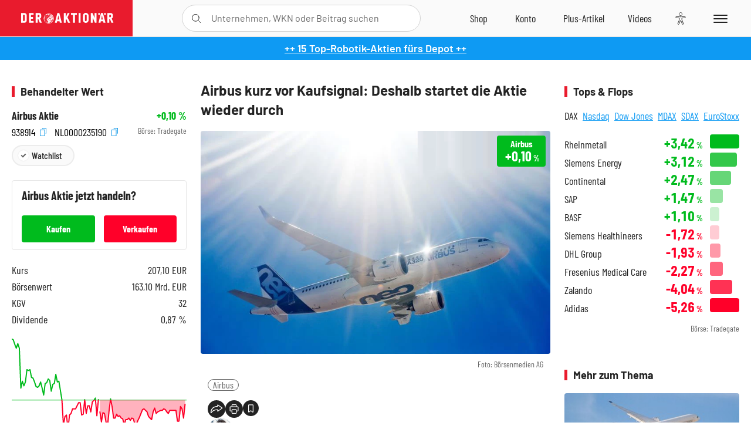

--- FILE ---
content_type: text/html; charset=utf-8
request_url: https://www.deraktionaer.de/artikel/aktien/airbus-kurz-vor-kaufsignal-deshalb-startet-die-aktie-wieder-durch-489410.html
body_size: 21609
content:
<!DOCTYPE html>
<html lang="de-de">
<head>
    <link rel="dns-prefetch" href="//cdn.boersenmedien.com">
    <link rel="dns-prefetch" href="//images.boersenmedien.com">
    <link rel="preconnect" href="//cdn.boersenmedien.com">
    <link rel="preconnect" href="//images.boersenmedien.com">
    
    <meta charset="utf-8">
    <meta name="viewport" content="width=device-width, initial-scale=1.0">
    <link rel="apple-touch-icon" sizes="180x180" href="/assets/images/icons/apple-touch-icon.png">
    <link rel="icon" type="image/png" sizes="32x32" href="/assets/images/icons/favicon-32x32.png">
    <link rel="icon" type="image/png" sizes="16x16" href="/assets/images/icons/favicon-16x16.png">
    <link rel="manifest" href="/manifest.json">
        <title>Airbus kurz vor Kaufsignal: Deshalb startet die Aktie wieder durch - DER AKTION&#xC4;R</title>
    <meta name="robots" content="index, follow, noodp, max-image-preview:large">
    <meta name="theme-color" content="#e91b2c">
    <meta name="msapplication-navbutton-color" content="#e91b2c">

    <meta name="description" content="Airbus kurz vor Kaufsignal: Deshalb startet die Aktie wieder durch">
    <meta name="keywords" content=",Airbus">
    <meta name="news_keywords" content=",Airbus">
    <meta name="date" content="2019-06-07T16:06:00Z">
        <meta name="author" content="Thorsten K&#xFC;fner">
    <meta name="publisher" content="DER AKTION&#xC4;R">
    <link rel="canonical" href="https://www.deraktionaer.de/artikel/aktien/airbus-kurz-vor-kaufsignal-deshalb-startet-die-aktie-wieder-durch-489410.html">
    <meta property="og:title" content="Airbus kurz vor Kaufsignal: Deshalb startet die Aktie wieder durch">
    <meta property="og:type" content="article">
        <meta property="og:image" content="https://images.boersenmedien.com/images/ab04110c-a930-44fa-a3f6-cbb143a1be1f.png?w=1280">
        <meta property="og:image:width" content="793">
        <meta property="og:image:height" content="505">
    <meta property="og:url" content="https://www.deraktionaer.de/artikel/aktien/airbus-kurz-vor-kaufsignal-deshalb-startet-die-aktie-wieder-durch-489410.html">
    <meta property="og:description" content="Airbus kurz vor Kaufsignal: Deshalb startet die Aktie wieder durch">
    <meta property="fb:app_id" content="567365026630618">
    <meta name="twitter:card" content="summary_large_image">
    <meta name="twitter:title" content="Airbus kurz vor Kaufsignal: Deshalb startet die Aktie wieder durch">
    <meta name="twitter:site" content="@aktionaer">
    <meta name="twitter:description" content="Airbus kurz vor Kaufsignal: Deshalb startet die Aktie wieder durch">
        <meta name="twitter:image" content="https://images.boersenmedien.com/images/ab04110c-a930-44fa-a3f6-cbb143a1be1f.png?w=1280">
    
    
        <link rel="stylesheet" href="/assets/css/main.min.css?v=20a5oobePaa3APZ5oOxXt9H2BO4p2DEHNO1sNY4KUOw">
    
    <link rel="preload" as="script" id="IOMmBundle" href="https://data-af9a061aaf.deraktionaer.de/iomm/latest/manager/base/es6/bundle.js" />
    <link rel="preload" as="script" href="https://data-af9a061aaf.deraktionaer.de/iomm/latest/bootstrap/loader.js" />
    <script type="application/ld&#x2B;json">
        {"@context":"https://schema.org","@graph":[{"@type":"WebSite","name":"DER AKTIONÄR","url":"https://www.deraktionaer.de/","potentialAction":{"@type":"SearchAction","target":"https://www.deraktionaer.de/suchen?q={search_term_string}","query-input":"required name=search_term_string"}},{"@type":"Organization","name":"Börsenmedien AG","@id":"https://www.boersenmedien.de/#publisher","url":"https://www.boersenmedien.de/","logo":{"@type":"ImageObject","url":"https://images.boersenmedien.com/images/bbc3d6ec-9cb0-4502-98d5-3adc60601cd6.png","width":1200,"height":242},"sameAs":["https://www.deraktionaer.de/","https://www.boerse-online.de/","https://www.eurams.de/"],"address":{"@type":"PostalAddress","streetAddress":"Am Eulenhof 14","addressLocality":"Kulmbach","postalCode":"95326","addressCountry":"DE"},"contactPoint":{"@type":"ContactPoint","url":"https://www.boersenmedien.de/Support/kontakt","telephone":"+49-9221-90510","contactType":"Kundenservice","availableLanguage":["Deutsch"],"areaServed":"DE"},"subOrganization":{"@type":"NewsMediaOrganization","@id":"https://www.deraktionaer.de/#publisher","name":"DER AKTIONÄR","foundingDate":"1996-01-01","url":"https://www.deraktionaer.de/","publishingPrinciples":"https://www.boersenmedien.de/agb.html","logo":{"@type":"ImageObject","url":"https://images.boersenmedien.com/images/b8000b75-24cd-4424-aeec-cf1c4544b5b6.jpg","width":1182,"height":1182},"mainEntityOfPage":{"@type":"WebPage","@id":"https://www.deraktionaer.de/"},"sameAs":["https://www.deraktionaer.de/","https://de.wikipedia.org/wiki/Der_Aktionär","https://www.facebook.com/aktionaer/","https://www.instagram.com/deraktionaer/","https://x.com/aktionaer","https://www.tiktok.com/@deraktionaer","https://apps.apple.com/de/app/der-aktionär/id448927412","https://play.google.com/store/apps/details?id=com.yopeso.deraktionar"]}}]}
    </script>
    <script src="/assets/js/ea_dynamic_loading_da.js"></script>
    <meta name="impact-site-verification" value="64808c59-4dea-4819-8bf2-c95625d83376">
</head>
<body class="">
    <script type='text/javascript' src="//data-af9a061aaf.deraktionaer.de/iomm/latest/bootstrap/loader.js"></script>
    <script data-n-head="ssr" type="text/javascript" data-body="true">
        var dataINFOnline = {
        "st": "daktion",
        "cp": "dak_rc_wf",
        "sv": "in",
        "co": "da2019",
        "sc": "yes"
        };
        IOMm('configure', { st: 'daktion', dn: 'data-af9a061aaf.deraktionaer.de', mh: 5 }); // Configure IOMm
        IOMm('pageview', dataINFOnline); // Count pageview
        IOMm('3p', 'qds', 'in'); // Trigger qds module (for agof ddf participants only!)
    </script>

    <header id="page-header">
        <div id="static-header">
            <div class="container">
                <div id="header-logo-container">
                        <a id="header-logo" href="/"><img loading="lazy" alt="DER AKTION&#xC4;R" src="https://images.boersenmedien.com/images/eef3cc9c-8c0d-43c9-a849-c732c8855a53.svg"></a>
                </div>
                <nav id="header-actions-container" aria-labelledby="header-epaper-notification">

                        <a title="Zu DER AKTIONÄR+" aria-label="Zu DER AKTIONÄR+ " href="/artikel/deraktionaerplus" id="header-aktionaerplus" class="header-action-item subpage"><span></span></a>
                    <a title="Videos" aria-label="Videos" class="header-action-item" id="header-videos" href="/videos"><span></span></a>
                    <div class="toaccount"><a title="Zum Account" aria-label="Zum Account" class="sign-in-button header-action-item" href="/account"><span></span></a></div>
                    <a title="Zum Shop" aria-label="Zum Shop" target="_blank" rel="noopener" href="https://www.boersenmedien.de/shop?btm_campaign=DA-0526-13575&btm_source=Online&btm_medium=Navigation&btm_content=deraktionaer.de&btm_term=Shop&btm_detail=shop " id="header-shop" class="header-action-item"><span></span></a>
                        <a title="E-Paper" aria-label="E-Paper" id="header-epaper" class="header-action-item" href="https://www.boersenmedien.de/produkt/deraktionaer/der-aktionaer-0526-4503.html?btm_campaign=DA-0526-13575&btm_source=Online&btm_medium=Navigation&btm_content=deraktionaer.de&btm_term=Shop&btm_detail=epaper" target="_blank" rel="noopener"><span></span></a>
                        <a title="Home" aria-label="Home" id="header-home" class="header-action-item" href="/"><span></span></a>
                    
    <button aria-label="Teilen-Menu &#xF6;ffnen" id="header-share-article" class="header-action-item">
        <span></span>
    </button>

                    
                        
<div id="search-group" class="header-action-item">
    <div id="search-button-container"><input id="search-input-placeholder" name="search-input-placeholder" role="presentation" type="text"><label aria-hidden="true" for="search-input-placeholder"></label><button class="search-button header-action-button open-search" id="header-search-button" aria-controls="search-overlay" aria-label="Suche öffnen"><span></span></button></div>
    <div id="search-overlay">
        <form method="get" id="search-input" action="/suchen">
            <input type="hidden" name="page" value="1" />
            <div class="input-wrapper">
                <input type="text" name="q" id="search-q" autocomplete="off" />
            </div>
            <button type="submit"><span class="icon-colo-primary"></span></button>
        </form>

        <div id="search-scroll-container">
            <a href="#" style="display:none;" class="search-more"><span>Alle Suchergebnisse f&#xFC;r <span class="search-value"></span> anzeigen</span></a>

            <div id="search-results-header" class="pure-g">
                <div id="search-result-symbols" class="pure-u-1-1 pure-u-sm-1-3">
                    <div class="search-title">Wertpapiere</div>
                    <div class="symbol-container"></div>
                    <div class="symbol-empty">Es gibt keine Wertpapiere.</div>
                </div>
                <div id="search-result-stories" class="pure-u-1-1 pure-u-sm-2-3">
                    <div class="search-title">Top-Artikel</div>
                    <div class="story-container"></div>
                    <div class="story-empty">Kein Treffer gefunden. Bitte versuchen Sie einen anderen Suchbegriff.</div>
                </div>
            </div>
        </div>
        <div id="search-close"><img loading="lazy" alt="Schlie&#xDF;en" src="/assets/images/svg/icon-remove.svg"></div>
    </div>
    <div id="search-overlay-background"></div>
</div>
                    
                    <div class="eyeAble_customToolOpenerClass fr-bullet-nav__link header-action-item" data-controller="bullet-layer" data-controller-options="{&quot;active-class&quot;: &quot;fr-bullet-nav__link--active&quot;}" data-tracking-header="EyeAble">
                        <div class="fr-bullet-nav__icon fr-bullet-nav__icon--eyeable eyeAbleContrastSkip"></div>
                    </div>
                    <button id="menu-button" class="hamburger hamburger--squeeze hamburger--main" type="button" aria-label="Menu" aria-controls="header-navigation">
                        <span class="hamburger-box">
                            <span class="hamburger-inner"></span>
                        </span>
                    </button>
                </nav>
            </div>
            
    <div id="share-article-nav" class="share-article-container">
        <button title="URL kopieren" class="share-url copy-button" onclick="return copy(window.location.href)"><img
                alt="CopyLink"
                src="https://images.boersenmedien.com/images/e9f70a2a-88af-4b41-b33a-e146c67328ce.svg" loading="lazy">
        </button>
        <a title="Facebook teilen" class="share-fb"
           href="https://www.facebook.com/sharer.php?u=https%3A%2F%2Fwww.deraktionaer.de%2Fartikel%2Faktien%2Fairbus-kurz-vor-kaufsignal-deshalb-startet-die-aktie-wieder-durch-489410.html&amp;t=Airbus&#x2B;kurz&#x2B;vor&#x2B;Kaufsignal%3A&#x2B;Deshalb&#x2B;startet&#x2B;die&#x2B;Aktie&#x2B;wieder&#x2B;durch"
           rel="noopener" target="da_social"><span></span></a>
        <a title="Tweet" class="share-twitter"
           href="https://twitter.com/intent/tweet?url=https%3A%2F%2Fwww.deraktionaer.de%2Fartikel%2Faktien%2Fairbus-kurz-vor-kaufsignal-deshalb-startet-die-aktie-wieder-durch-489410.html" rel="noopener"
           target="da_social"><span></span></a>
        <a title="Per E-Mail teilen" class="share-mail"
           href="mailto:?body=https://www.deraktionaer.dehttps://www.deraktionaer.de/artikel/aktien/airbus-kurz-vor-kaufsignal-deshalb-startet-die-aktie-wieder-durch-489410.html" rel="noopener"
           target="da_social"><span></span></a>
        <a title="Seite Drucken" class="share-print" href="javascript:self.print()"><span></span></a>
    </div>

        </div>
        <div id="header-navigation" class="pure-g">
            <div id="navigation-main" class="pure-u-1-1 pure-u-xl-2-3">
                <nav id="navigation" aria-label="Navigation">
                    <ul>
                        <li><a href="/">Home</a></li>
                            <li><a href="/magazin">Magazin</a></li>    
                        <li><a href="/marktueberblick.html">Marktüberblick</a></li>
                        <li>
                            <a href="/musterdepots.html">Depots</a>
                            <span class="open-sub"></span>
                            <div>
                                <ul>
                                    
                                        
        <li><a href="/real-musterdepot.html">Real-Depot</a></li>
        <li><a href="/aktionaer-musterdepot.html">AKTION&#xC4;R-Depot</a></li>
        <li><a href="/tsi-musterdepot.html">TSI-Musterdepot</a></li>

                                    
                                </ul>
                            </div>
                        </li>
                        <li class="navigation-strong"><a href="/artikel/deraktionaerplus">DER AKTIONÄR<strong>+</strong></a></li>
                        <li><a href="/invest">DER AKTIONÄR Indizes</a></li>
                        <li>
                            <span class="nav-no-link">Finanz-Check</span>
                            <span class="open-sub"></span>
                            <div>
                                <ul>
                                    <li><a href="/broker-vergleich">Broker-Vergleich</a></li>
                                    <li><a href="/krypto-broker-vergleich">Krypto-Broker-Vergleich</a></li>
                                    <li><a href="/krypto-boersen-vergleich">Krypto-Börsen-Vergleich</a></li>
                                    <li><a href="/kinderdepot-broker-vergleich">Kinderdepot-Vergleich</a></li>
                                    <li><a href="/tagesgeld-vergleich.html">Tagesgeld-Vergleich</a></li>
                                    <li><a href="/festgeld-vergleich.html">Festgeld-Vergleich</a></li>
                                </ul>
                            </div>
                        </li>
                        <li><a href="/podcasts">Podcasts</a></li>
                        <li>
                            <a href="/videos">DER AKTIONÄR TV</a>
                            <span class="open-sub"></span>
                            <div>
                                <ul>
                                    <li><a href="/videos">Übersicht</a></li>
                                        <li><a href="/videos/boersenpunk/1">B&#xF6;rsenpunk</a></li>
                                        <li><a href="/videos/dax-check/1">DAX-Check LIVE</a></li>
                                        <li><a href="/videos/futuremarkets/1">Future Markets</a></li>
                                        <li><a href="/videos/goldexpertebussler/1">Goldfolio</a></li>
                                        <li><a href="/videos/heavytraderz/1">HeavytraderZ</a></li>
                                        <li><a href="/videos/hotstockreport/1">Hot Stock Report</a></li>
                                        <li><a href="/videos/olivermichel/1">Krypto-Talk</a></li>
                                        <li><a href="/videos/maydornsmeinung/1">maydornsmeinung</a></li>
                                        <li><a href="/videos/schroedersnebenwerte/1">Schr&#xF6;ders Nebenwerte-Watchlist</a></li>
                                        <li><a href="/videos/trading-tipps/1">Trading-Tipp</a></li>
                                        <li><a href="/videos/keyinvest/1">UBS DailyTrader</a></li>
                                </ul>
                            </div>
                        </li>
                        <li>
                            <a href="https://www.boersenmedien.de/shop" target="_blank" rel="noopener">Abo &amp; Shop</a>
                            <span class="open-sub"></span>
                            <div>
                                <ul>
                                    <li><a href="https://www.boersenmedien.de/magazine/deraktionaer/einzelausgaben" target="_blank" rel="noopener">DER AKTIONÄR</a></li>
                                    <li><a href="https://www.boersenmedien.de/aktienreports/1" target="_blank" rel="noopener">Aktien-Reports</a></li>
                                    <li><a href="https://www.boersenmedien.de/boersendienste" target="_blank" rel="noopener">Börsendienste</a></li>
                                </ul>
                            </div>
                        </li>
                        <li><a href="/experten">Experten</a></li>
                        <li><a href="https://www.boersenmedien.com/karriere/jobangebote">Jobs/Karriere</a></li>
                    </ul>
                </nav>
                <nav id="navigation-user" aria-label="Mein Konto">
                        <div class="signin">
                            <div class="navigation-user-row sign-in-button">
                                <div><strong>Sie sind neu hier?</strong> Registrieren Sie sich kostenlos um alle Funktionen unserer Website nutzen zu können:</div>
                                <div><a href="https://login.boersenmedien.com/account/signup" class=" pure-button-secondary"><span>Registrieren</span></a></div>
                            </div>
                            <span class="sign-in-loading">Laden</span>
                        </div>
                        <div class="signin">
                            <div class="navigation-user-row sign-in-button">
                                <div><strong>Sie sind bereits registriert?</strong> Hier können Sie sich anmelden:</div>
                                <div>
                                    <a class=" pure-button-secondary" href="/account/signin"><span>Anmelden</span></a>
                                </div>
                            </div>
                            <span class="sign-in-loading">Laden</span>
                        </div>
                        <div class="signout">
                            <strong id="navigation-head">Willkommen auf deraktionaer.de!</strong><br>
                            <a class="user-nav-button user-nav-symbols" href="/account/watchlist">Meine Watchlist</a>
                            <a class="user-nav-button user-nav-articles" href="/account/bookmarks">Gespeicherten Artikel</a>
                            <a href="https://konto.boersenmedien.com" target="_blank" rel="noopener" class="user-nav-button user-nav-bmagaccount">Börsenmedien Konto</a>
                            <a class="pure-button-primary" href="/account/logout"><span class="sing-out-button">Abmelden</span></a>
                            <br>
                        </div>
                </nav>
                <div class="pure-g">
                    <div id="navigation-app" class="pure-u-1-1 pure-u-lg-1-2">
                        <div><img loading="lazy" alt="DER-AKTION&#xC4;R App" id="app-logo" src="https://images.boersenmedien.com/images/757ea3d3-5e46-4275-80df-30eb7052784c.svg"> DER AKTIONÄR – Unsere App</div>
                        <div><a target="_blank" rel="noopener" id="app-apple" href="https://itunes.apple.com/de/app/der-aktionar-deutschlands/id448927412"><img loading="lazy" alt="Laden im Appstore" src="/assets/images/svg/logo-appstore.svg"></a><a id="app-android" target="_blank" rel="noopener" href="https://play.google.com/store/apps/details?id=com.yopeso.deraktionar"><img alt="Jetzt bei Google Play" src="/assets/images/svg/logo-gplay.svg" /></a></div>
                    </div>
                    <div id="navigation-sm" class="pure-u-1-1 pure-u-lg-1-2">
                        <strong>Folgen Sie uns</strong><br>
                        <a class="share-youtube" target="_blank" rel="noopener" href="https://www.youtube.com/user/DAFChannel/videos">Youtube</a>
                        <a class="share-instagram" target="_blank" rel="noopener" href="https://www.instagram.com/deraktionaer/">Instagram</a>
                        <a class="share-fb" target="_blank" rel="noopener" href="https://www.facebook.com/aktionaer">Facebook</a>
                        <a class="share-twitter" target="_blank" rel="noopener" href="https://twitter.com/aktionaer">Twitter</a>
                    </div>
                </div>
            </div>
            <aside id="navigation-sidebar" class="pure-u-1-1 pure-u-xl-1-3">
                <div class="pure-g">
                    <div id="navigation-stories" class="pure-u-1-1 pure-u-md-16-24 pure-u-xl-1-1"></div>
                    <div id="navigation-symbols" class="pure-u-1-1 pure-u-md-8-24 pure-u-xl-1-1"></div>
                </div>
            </aside>
        </div>
    </header>

    <div class="breaking-news-container">
        

        <div class="header-banner">
            <div><a href="https://www.boersenmedien.de/produkt/deraktionaer/der-aktionaer-0526-4503.html?btm_campaign=da-2605-13575&amp;utm_campaign=da-2605-13575&amp;btm_source=online&amp;utm_source=online&amp;btm_medium=balkenblau&amp;utm_medium=balkenblau&amp;btm_content=deraktionaer.de&amp;utm_content=deraktionaer.de&amp;btm_term=shop&amp;utm_term=shop" target="_blank" rel="nofollow">&#x2B;&#x2B; 15 Top-Robotik-Aktien f&#xFC;rs Depot &#x2B;&#x2B;</a></div>
        </div>

    </div>

        <div id="banner-top-container">
            <div id="banner-big-bill-container">
                <div id="Ads_BA_BS" style="position: relative; text-align: center;">                    
                    <div id='Ads-Bigsize'></div>
                </div>
            </div>
            <div id="banner-sky-container">
                <div id="Ads_BA_SKY">
                    <div id='Ads-Sky' style='min-width: 120px; min-height: 600px;'></div>
                </div>
            </div>
            <div id="banner-sky-left-container">
                <div id="Ads_BA_SKY_LEFT">
                    <div id='Ads-Sky-Left' style='min-width: 120px; min-height: 600px;'></div>
                </div>
            </div>
        </div>

    <div id="page-body" class="container">
        
<article id="article-detail" aria-labelledby="article-title">
    <div id="article-detail-content">
        <header id="article-detail-header">
            <h1 id="article-title">Airbus kurz vor Kaufsignal: Deshalb startet die Aktie wieder durch</h1>
            <div class="article-header-image">
                <figure>
                    <picture>
                        <source media="(min-width: 1023px)" srcset="https://images.boersenmedien.com/images/ab04110c-a930-44fa-a3f6-cbb143a1be1f.png?w=1280&webp=true"
                                type="image/webp">
                        <source media="(min-width: 767px)" srcset="https://images.boersenmedien.com/images/ab04110c-a930-44fa-a3f6-cbb143a1be1f.png?w=1280&webp=true"
                                type="image/webp">
                        <img loading="lazy" src="https://images.boersenmedien.com/images/ab04110c-a930-44fa-a3f6-cbb143a1be1f.png?w=1280&webp=true"
                             alt="Airbus kurz vor Kaufsignal: Deshalb startet die Aktie wieder durch">
                    </picture>
                        <figcaption><small>Foto: B&#xF6;rsenmedien AG</small></figcaption>
                </figure>
                    
<a class="stock-info stock-info-badge stock-info-badge-big" data-quote="NL0000235190" title="Airbus Aktie" href="/aktien/kurse/airbus-nl0000235190.html">
    <span class="stock-info-name flex-ellipsis-variable">Airbus SE</span>
    <span class="changePct">-</span>&thinsp;<span class="percentSgn">%</span>    
</a>
            </div>
            <ul id="article-detail-keywords">
                        <li><a href="/suchen?q=%22airbus%22">Airbus</a></li>
            </ul>
            <div id="article-header-info">
                <div class="author-info">
                            <img loading="lazy" alt="Thorsten K&#xFC;fner" class="pure-img"
                                 src="https://images.boersenmedien.com/images/d9b0dc2f-64f7-4f91-adc5-dc08ea9d958b.jpg?w=80">
                            07.06.2019, 16:06
                            <span class="article-header-author"> &#8231; <a href="/experten/thorsten-kuefner.html">Thorsten K&#xFC;fner</a></span>
                </div>
                <div id="share-container">
                    <div class="share-buttons">
                        <button aria-label="Teilen-Menu &#xF6;ffnen" id="sm-page-button"
                                class="share-button"></button>
                        
<div id="share-page-nav" class="share-article-container">
	<button title="URL kopieren" class="are-url copy-button" onclick="return copy(window.location.href)"><img alt="AltLinkShare" src="https://images.boersenmedien.com/images/e9f70a2a-88af-4b41-b33a-e146c67328ce.svg" loading="lazy"></button>
	<a title="Facebook teilen" class="share-fb" href="https://www.facebook.com/sharer.php?u=https%3A%2F%2Fwww.deraktionaer.de%2Fartikel%2Faktien%2Fairbus-kurz-vor-kaufsignal-deshalb-startet-die-aktie-wieder-durch-489410.html&amp;t=Airbus&#x2B;kurz&#x2B;vor&#x2B;Kaufsignal%3A&#x2B;Deshalb&#x2B;startet&#x2B;die&#x2B;Aktie&#x2B;wieder&#x2B;durch" rel="noopener" target="da_social"><img alt="Bei facebook teilen" src="https://images.boersenmedien.com/images/static/icon-facebook-grey.svg" loading="lazy"></a>
	<a title="Tweet" class="share-twitter" href="https://twitter.com/intent/tweet?url=https%3A%2F%2Fwww.deraktionaer.de%2Fartikel%2Faktien%2Fairbus-kurz-vor-kaufsignal-deshalb-startet-die-aktie-wieder-durch-489410.html&text=Airbus&#x2B;kurz&#x2B;vor&#x2B;Kaufsignal%3A&#x2B;Deshalb&#x2B;startet&#x2B;die&#x2B;Aktie&#x2B;wieder&#x2B;durch" rel="noopener" target="da_social"><img alt="Mit twitter teilen" src="https://images.boersenmedien.com/images/c2ffe345-c71f-42e4-9ee3-bd80ca076e68.svg" loading="lazy"></a>
	<a title="Per E-Mail teilen" class="share-mail" href="mailto:?body=https://www.deraktionaer.de/artikel/aktien/airbus-kurz-vor-kaufsignal-deshalb-startet-die-aktie-wieder-durch-489410.html" rel="noopener" target="da_social"><img alt="Nachricht senden" src="https://images.boersenmedien.com/images/static/icon-email-grey.svg" loading="lazy"></a>
</div>
                        <a id="print-page-button" class="share-button" title="Seite Drucken"
                           href="javascript:self.print()"><span></span></a>
                        <button id="save-article-body" aria-label="Artikel zu Favoriten hinzuf&#xFC;gen"
                                data-bookmark="489410" class="add"><span></span></button>
                    </div>
                </div>
            </div>
        </header>

        <div id="article-body">
                        
<p class="article-introduction">An der Spitze der gr&#xF6;&#xDF;ten MDAX-Gewinner steht im heutigen Handel die Aktie von Airbus. Die Papiere des europ&#xE4;ischen Flugzeugbauers verteuern sich um knapp drei Prozent und notieren damit nur noch knapp unter dem Allzeithoch bei 123,78 Euro. Hauptverantwortlich f&#xFC;r den heutigen Kurssprung ist Airbus selbst.</p>
                        
<p>Denn der Konzern legte starke Zahlen f&#xFC;r den Monat Mai vor. Demnach konnten die Auslieferungen um 59 Prozent auf 81 Flugzeuge erh&#xF6;ht werden. Im laufenden Jahr hat Airbus nun bereits 40 Prozent mehr Maschinen ausgeliefert als in den ersten f&#xFC;nf Monaten des Vorjahres.</p>
                        
<p>F&#xFC;r das Gesamtjahr bleiben die Europ&#xE4;er zuversichtlich, mit Auslieferungen von 880 bis 890 Fliegern den US-Rivalen Boeing erstmals als Nummer 1 abzul&#xF6;sen.</p>
                        
<figure class="article-image   article-lightbox-image" data-src="https://images.boersenmedien.com/images/5d6114a4-cc94-4d0e-8293-a2420e3cff8d.png?webp=true&w=2560" data-sub-html=".image-caption">

        <img alt="" src="https://images.boersenmedien.com/images/5d6114a4-cc94-4d0e-8293-a2420e3cff8d.png?webp=true&w=1000" class="pure-img" loading="lazy">

        <figcaption class="image-caption">
                <div class="article-content-src ">Quelle: B&#xF6;rsenmedien AG</div>

        </figcaption>

</figure>
                        
<p>Airbus &#xFC;berzeugt mit einer beneidenswert starken Marktstellung, &#xFC;ber Jahre hinweg komplett gef&#xFC;llten Auftragsb&#xFC;chern, einer soliden Bilanz und einem aussichtsreiche Chartbild. DER AKTION&#xC4;R r&#xE4;t daher nach wie vor zum Kauf der Aktie (Stopp: 98,00 Euro).</p>
        </div>
            <div class="clear-both">
                <h2 id="werte-title" class="category-headline">Behandelte Werte</h2>
                <div class="table-scrollx-container">
                    <table class="pure-table pure-table-horizontal werte-table" aria-labelledby="werte-title">
                        <thead>
                        <tr>
                            <th scope="col">Name</th>
                            <th scope="col" class="text-center">Wert</th>
                            <th scope="col" class="text-center">Veränderung<br><small>Heute in %</small></th>
                        </tr>
                        </thead>
                        <tbody>
                            <tr class="stock-info" data-quote="NL0000235190" style="opacity:1">
                                <td><a title="Airbus Aktie" href="/aktien/kurse/airbus-nl0000235190.html">Airbus</a></td>
                                <td class="text-center nowrap"><span
                                        class="price">-</span>&thinsp;&#x20AC;</td>
                                <td class="text-center"><span class="stock-info-badge"><span
                                            class="changePct"></span></span></td>
                            </tr>
                        </tbody>
                    </table>
                </div>
                <br>
            </div>
        <div class="hidden">
        </div>

            
    <h2 class="category-headline">Aktuelle Ausgabe</h2>
    <div class="article-list-latest-issue">
        <div class="last-issue-cover">
            <a class="release-item-image" href="https://www.boersenmedien.de/produkt/deraktionaer/der-aktionaer-0526-4503.html?btm_campaign=DA-2605-13575&btm_source=Online&btm_medium=Widget&btm_content=deraktionaer.de&btm_term=Shop&btm_detail=Neuerscheinungen&btm_info=%2Fartikel%2Faktien%2Fairbus-kurz-vor-kaufsignal-deshalb-startet-die-aktie-wieder-durch-489410.html" target="_blank">
                <img loading="lazy" alt="DER AKTION&#xC4;R 05/26" src="https://images.boersenmedien.com/images/6e4ace16-99ff-4440-838a-3f793c6cd80a.jpg?w=600&webp=true" />
            </a>
        </div>
        <h3>
            <a class="release-item-image" href="https://www.boersenmedien.de/produkt/deraktionaer/der-aktionaer-0526-4503.html?btm_campaign=DA-2605-13575&btm_source=Online&btm_medium=Widget&btm_content=deraktionaer.de&btm_term=Shop&btm_detail=Neuerscheinungen&btm_info=%2Fartikel%2Faktien%2Fairbus-kurz-vor-kaufsignal-deshalb-startet-die-aktie-wieder-durch-489410.html" target="_blank">
                Humanoide Roboter: Zwischen Spott und Milliardenmarkt
            </a>
        </h3>
        <div class="latest-issue-data">
            <span><i title="Ausgabennummer" class="icon-book icon-color-secondary"></i>Nr. 05/26</span>
            <span><i title="Preis" class="icon-price icon-color-secondary"></i>8,90&thinsp;&euro;</span>
        </div>
        <div class="button-container">
            <a class="pure-button pure-button-paypal" target="_blank" rel="noopener" href="https://www.boersenmedien.de/zahlungsmethode/paypal/express/4503?btm_campaign=DA-2605-13575&btm_source=Online&btm_medium=Widget&btm_content=deraktionaer.de&btm_term=PPExpress&btm_detail=AktuelleAusgabe&btm_info=%2Fartikel%2Faktien%2Fairbus-kurz-vor-kaufsignal-deshalb-startet-die-aktie-wieder-durch-489410.html"><img loading="lazy" src="https://images.boersenmedien.com/images/74d4a911-0acd-4505-abbe-7e50458f125b.svg" alt="Paypal" title="Paypal"> Sofortkauf</a>
            <a class="pure-button pure-button-secondary" target="_blank" rel="noopener" href="https://www.boersenmedien.de/Checkout/AddToCart?id=4503&btm_campaign=DA-2605-13575&btm_source=Online&btm_medium=Widget&btm_content=deraktionaer.de&btm_term=Warenkorb&btm_detail=AktuelleAusgabe&btm_info=%2Fartikel%2Faktien%2Fairbus-kurz-vor-kaufsignal-deshalb-startet-die-aktie-wieder-durch-489410.html">Im Shop kaufen</a>
            <small>Sie erhalten einen Download-Link per E-Mail. Außerdem können Sie gekaufte E-Paper in Ihrem <a class="text-link" href="https://konto.boersenmedien.de" target="_blank">Konto</a> herunterladen.</small>
        </div>
    </div>

            <div id="similar-product">
                <section>
    <h2 class="category-headline">Buchtipp: Alles, was Sie &#xFC;ber Trading wissen m&#xFC;ssen</h2>
    <div class="pure-g">
        <div id="similar-product-description">
            <p>Wie kann ich systematisch mit Trading Geld verdienen? Es gibt zahlreiche Bücher, die Antworten auf diese Frage versprechen. Doch Dr. Alexander Elders „Trading-Bibel“ gilt als eines der besten und lohnenswertesten. Woran liegt das? Aus jeder Zeile spricht der Profi, der alles, was er empfiehlt, selbst erfolgreich umsetzt. Sämtliche Aspekte erfolgreichen Tradings werden erläutert. Und, last, but not least: Dr. Elder legt schonungslos den Finger in die Wunden erfolgloser Trader – mit dem Ziel, seine Leser zu besseren Tradern zu machen. Individuelle und Massenpsychologie; Chartanalyse; Technische Analyse mittels Computer; Volumen und Zeit; Marktindikatoren; Trading-Systeme; Trading-Vehikel; Risikomanagement; praktische Details; Trade-Dokumentation – in elf Kapiteln mit zahlreichen farbigen Charts bekommen Sie die Grundlagen erfolgreichen Tradings an die Hand.</p>
        </div>
        <div class="article-list-image-container pure-u-1-1 pure-u-sm-6-24">
            <a href="https://www.boersenmedien.de/produkt/buch/alles-was-sie-ueber-trading-wissen-muessen-1821.html?ref=deraktionaer" target="_blank" rel="noopener">
                <img loading="lazy" src="https://images.boersenmedien.com/images/13d59ca8-1b10-4523-8b21-870bdf55d3b6.jpg?w=500&webp=true" class="pure-img" title="Alles, was Sie &#xFC;ber Trading wissen m&#xFC;ssen" alt="Alles, was Sie &#xFC;ber Trading wissen m&#xFC;ssen">
            </a>
        </div>
        <div class="article-list-text-container pure-u-1-1 pure-u-sm-18-24">
                <div class="book-product-info"><p><b>Autoren:</b> Elder, Alexander<br><b>Seitenanzahl:</b> 352<br><b>Erscheinungstermin:</b> 01.04.2021<br><b>Format:</b> Hardcover<br><b>ISBN:</b> 978-3-86470-712-4<br></p></div>
            <div class="book-product-price">
                <strong>Preis:</strong> 59,00&thinsp;€
            </div>
            <div class="button-container">
                <a class="pure-button pure-button-paypal"
                   href="https://www.boersenmedien.de/zahlungsmethode/paypal/express/1821?ref=deraktionaer"
                   target="_blank" rel="noopener" alt="Paypal Sofortkauf" title="Paypal Sofortkauf">
                    <img loading="lazy" src="https://images.boersenmedien.com/images/74d4a911-0acd-4505-abbe-7e50458f125b.svg"
                         alt="Paypal" title="Paypal">
                </a>
                <a class="pure-button pure-button-secondary"
                   href="https://www.boersenmedien.de/Checkout/AddToCart?id=1821?ref=deraktionaer"
                   target="_blank" rel="noopener">
                    Im Shop kaufen
                </a>                
            </div>
        </div>
    </div>
</section>
            </div>
    </div>
    
<aside id="article-detail-symbol" aria-label="Wertpapierinformationen" data-quote="NL0000235190">
        <h2 class="category-headline">Behandelter Wert</h2>
        <div class="symbol-intro">
            <div>
                <a href="/aktien/kurse/airbus-nl0000235190.html">Airbus Aktie</a>
                <strong class="text-right stock-info"><span class="changePct"></span><span class="percentSgn">&thinsp;%</span></strong>
            </div>
            <div>
                <div>
                        <button class="copy-button" onclick="return copy('938914')"> 938914 <i class="icon--exit-fullscreen icon-copy icon-color-action"></i></button>
                        <button class="copy-button" onclick="return copy('NL0000235190')"> NL0000235190 <i class="icon--exit-fullscreen icon-copy icon-color-action"></i></button>
                </div>
                <small class="text-right">Börse: <span class="exchange"></span></small>
            </div>
            <div id="save-symbol-body">
                <button class="add pure-button pure-button-primary" aria-label="Wert zur Watchlist hinzuf&#xFC;gen" data-watchlist="NL0000235190"> Watchlist</button>
            </div>
        </div>
        
    <button type="button" role="presentation" class="pure-button pure-button-secondary" id="symbol-trade-toggle" onclick="document.getElementById('symbol-trade').classList.toggle('active')">Handeln</button>          
    <div id="symbol-trade" class="symbol-trade-container">
        <h3><span>Airbus&nbsp;</span>Aktie jetzt handeln?</h3>
        <a target="_blank" rel="noopener" class="pure-button pure-button-buy" href="https://trade.deraktionaer.de/trade?isin=NL0000235190&orderdirection=buy">Kaufen</a>
        <a target="_blank" rel="noopener" class="pure-button pure-button-sell" href="https://trade.deraktionaer.de/trade?isin=NL0000235190&orderdirection=sell">Verkaufen</a>
    </div>

        <dl aria-label="Wertpapierdetails zu Airbus Aktie" class="symbol-information">
            <dt>Kurs</dt>
            <dd><span class="price"></span> <span class="currency"></span></dd>

                <dt>Börsenwert</dt>
                <dd>163,10 Mrd. EUR</dd>
                <dt>KGV</dt>
                <dd>32</dd>
                <dt>Dividende</dt>
                <dd>0,87 %</dd>
        </dl>
        <div id="article-detail-symbols-chart">
            <a id="sparkline-chart-container" href="/aktien/kurse/airbus-nl0000235190.html">
                <div id="sparkline-chart"></div>
            </a>
            <div id="symbol_performance"></div>
            <a class="pure-button pure-button-primary" title="Airbus Aktie Kennzahlen und Details" href="/aktien/kurse/airbus-nl0000235190.html">Airbus Aktie Kennzahlen und Details</a>
        </div>
            <div id="article-detail-symbol-index">
                <h2 class="category-headline">
                    DER AKTIONÄR Indizes
                    <img loading="lazy" alt="DER AKTIONÄR Indizes" src="https://images.boersenmedien.com/images/88a1a268-81bd-4941-a849-2c1cf4584f6a.jpg">
                </h2>
                <p>Airbus Aktie ist auch Bestandteil des <a href="https://www.deraktionaer.de/aktien/kurse/europeandefenseindex-de000sl0qg57.html">European Defence Index</a>.</p>
                <a class="pure-button pure-button-primary" href="/aktien/kurse/europeandefenceindex-de000sl0qg57.html">Zum Index</a>
            </div>
        <div data-peergroup="NL0000235190" id="article-detail-symbol-peergroup-container"></div>
</aside>
    
<aside id="article-detail-further" aria-labelledby="more-title">
        <section>
            <h2 class="category-headline">Tops &amp; Flops</h2>
            <div class="tabs" id="topflop">
                <ul class="tab-nav">
                        <li><a id="topflop-Dax" class="">DAX</a></li>
                        <li><a id="topflop-Nasdaq" class="inactive">Nasdaq</a></li>
                        <li><a id="topflop-DowJones" class="inactive">Dow Jones</a></li>
                        <li><a id="topflop-MDax" class="inactive">MDAX</a></li>
                        <li><a id="topflop-SDax" class="inactive">SDAX</a></li>
                        <li><a id="topflop-Eurostoxx" class="inactive">EuroStoxx</a></li>
                </ul>
                <div>
                        <div class="tab-page" id="topflop-Dax-c" style="display:block">
                            <ul class="topflop">
        <li class="top">
            <div class="topflop-company">
                <a class="topflop-name" href="/aktien/kurse/rheinmetall-de0007030009.html">Rheinmetall</a>
            </div>
            <span class="topflop-value up">&#x2B;3,42<span>&thinsp;%</span></span>
            <span class="topflop-bar up"><span class="progress" style="width:100.00%"></span></span>
            
        </li>
        <li class="top">
            <div class="topflop-company">
                <a class="topflop-name" href="/aktien/kurse/siemensenergy-de000ener6y0.html">Siemens Energy</a>
            </div>
            <span class="topflop-value up">&#x2B;3,12<span>&thinsp;%</span></span>
            <span class="topflop-bar up"><span class="progress" style="width:91.26%"></span></span>
            
        </li>
        <li class="top">
            <div class="topflop-company">
                <a class="topflop-name" href="/aktien/kurse/continental-de0005439004.html">Continental</a>
            </div>
            <span class="topflop-value up">&#x2B;2,47<span>&thinsp;%</span></span>
            <span class="topflop-bar up"><span class="progress" style="width:72.10%"></span></span>
            
        </li>
        <li class="top">
            <div class="topflop-company">
                <a class="topflop-name" href="/aktien/kurse/sap-de0007164600.html">SAP</a>
            </div>
            <span class="topflop-value up">&#x2B;1,47<span>&thinsp;%</span></span>
            <span class="topflop-bar up"><span class="progress" style="width:43.06%"></span></span>
            
        </li>
        <li class="top">
            <div class="topflop-company">
                <a class="topflop-name" href="/aktien/kurse/basf-de000basf111.html">BASF</a>
            </div>
            <span class="topflop-value up">&#x2B;1,10<span>&thinsp;%</span></span>
            <span class="topflop-bar up"><span class="progress" style="width:32.04%"></span></span>
            
        </li>
        <li class="flop">
            <div class="topflop-company">
                <a class="topflop-name" href="/aktien/kurse/siemenshealthineers-de000shl1006.html">Siemens Healthineers</a>
            </div>
            <span class="topflop-value down">-1,72<span>&thinsp;%</span></span>
            <span class="topflop-bar down"><span class="progress" style="width:32.72%"></span></span>
            
        </li>
        <li class="flop">
            <div class="topflop-company">
                <a class="topflop-name" href="/aktien/kurse/dhlgroup-de0005552004.html">DHL Group</a>
            </div>
            <span class="topflop-value down">-1,93<span>&thinsp;%</span></span>
            <span class="topflop-bar down"><span class="progress" style="width:36.64%"></span></span>
            
        </li>
        <li class="flop">
            <div class="topflop-company">
                <a class="topflop-name" href="/aktien/kurse/freseniusmedicalcare-de0005785802.html">Fresenius Medical Care</a>
            </div>
            <span class="topflop-value down">-2,27<span>&thinsp;%</span></span>
            <span class="topflop-bar down"><span class="progress" style="width:43.07%"></span></span>
            
        </li>
        <li class="flop">
            <div class="topflop-company">
                <a class="topflop-name" href="/aktien/kurse/zalando-de000zal1111.html">Zalando</a>
            </div>
            <span class="topflop-value down">-4,04<span>&thinsp;%</span></span>
            <span class="topflop-bar down"><span class="progress" style="width:76.81%"></span></span>
            
        </li>
        <li class="flop">
            <div class="topflop-company">
                <a class="topflop-name" href="/aktien/kurse/adidas-de000a1ewww0.html">Adidas</a>
            </div>
            <span class="topflop-value down">-5,26<span>&thinsp;%</span></span>
            <span class="topflop-bar down"><span class="progress" style="width:100.00%"></span></span>
            
        </li>
</ul>
<small>Börse: Tradegate</small>
                        </div>
                        <div class="tab-page" id="topflop-Nasdaq-c" style="">
                            <ul class="topflop">
        <li class="top">
            <div class="topflop-company">
                <a class="topflop-name" href="/aktien/kurse/fortinet-us34959e1091.html">Fortinet</a>
            </div>
            <span class="topflop-value up">&#x2B;4,49<span>&thinsp;%</span></span>
            <span class="topflop-bar up"><span class="progress" style="width:100.00%"></span></span>
            
        </li>
        <li class="top">
            <div class="topflop-company">
                <a class="topflop-name" href="/aktien/kurse/gileadsciences-us3755581036.html">Gilead Sciences</a>
            </div>
            <span class="topflop-value up">&#x2B;2,99<span>&thinsp;%</span></span>
            <span class="topflop-bar up"><span class="progress" style="width:66.55%"></span></span>
            
        </li>
        <li class="top">
            <div class="topflop-company">
                <a class="topflop-name" href="/aktien/kurse/csxcorporation-us1264081035.html">CSX Corporation</a>
            </div>
            <span class="topflop-value up">&#x2B;2,92<span>&thinsp;%</span></span>
            <span class="topflop-bar up"><span class="progress" style="width:65.06%"></span></span>
            
        </li>
        <li class="top">
            <div class="topflop-company">
                <a class="topflop-name" href="/aktien/kurse/microsoft-us5949181045.html">Microsoft</a>
            </div>
            <span class="topflop-value up">&#x2B;2,79<span>&thinsp;%</span></span>
            <span class="topflop-bar up"><span class="progress" style="width:61.99%"></span></span>
            
        </li>
        <li class="top">
            <div class="topflop-company">
                <a class="topflop-name" href="/aktien/kurse/netflix-us64110l1061.html">Netflix</a>
            </div>
            <span class="topflop-value up">&#x2B;2,49<span>&thinsp;%</span></span>
            <span class="topflop-bar up"><span class="progress" style="width:55.39%"></span></span>
            
        </li>
        <li class="flop">
            <div class="topflop-company">
                <a class="topflop-name" href="/aktien/kurse/westerndigital-us9581021055.html">Western Digital</a>
            </div>
            <span class="topflop-value down">-3,36<span>&thinsp;%</span></span>
            <span class="topflop-bar down"><span class="progress" style="width:19.02%"></span></span>
            
        </li>
        <li class="flop">
            <div class="topflop-company">
                <a class="topflop-name" href="/aktien/kurse/gehealthcare-us36266g1076.html">GE Healthcare</a>
            </div>
            <span class="topflop-value down">-3,44<span>&thinsp;%</span></span>
            <span class="topflop-bar down"><span class="progress" style="width:19.52%"></span></span>
            
        </li>
        <li class="flop">
            <div class="topflop-company">
                <a class="topflop-name" href="/aktien/kurse/insmedincorporated-us4576693075.html">Insmed Incorporated</a>
            </div>
            <span class="topflop-value down">-3,65<span>&thinsp;%</span></span>
            <span class="topflop-bar down"><span class="progress" style="width:20.68%"></span></span>
            
        </li>
        <li class="flop">
            <div class="topflop-company">
                <a class="topflop-name" href="/aktien/kurse/marvelltechnologygroup-us5738741041.html">Marvell Technology Group</a>
            </div>
            <span class="topflop-value down">-3,96<span>&thinsp;%</span></span>
            <span class="topflop-bar down"><span class="progress" style="width:22.43%"></span></span>
            
        </li>
        <li class="flop">
            <div class="topflop-company">
                <a class="topflop-name" href="/aktien/kurse/intel-us4581401001.html">Intel</a>
            </div>
            <span class="topflop-value down">-17,65<span>&thinsp;%</span></span>
            <span class="topflop-bar down"><span class="progress" style="width:100.00%"></span></span>
            
        </li>
</ul>
<small>Börse: Tradegate</small>
                        </div>
                        <div class="tab-page" id="topflop-DowJones-c" style="">
                            <ul class="topflop">
        <li class="top">
            <div class="topflop-company">
                <a class="topflop-name" href="/aktien/kurse/microsoft-us5949181045.html">Microsoft</a>
            </div>
            <span class="topflop-value up">&#x2B;2,79<span>&thinsp;%</span></span>
            <span class="topflop-bar up"><span class="progress" style="width:100.00%"></span></span>
            
        </li>
        <li class="top">
            <div class="topflop-company">
                <a class="topflop-name" href="/aktien/kurse/amazon-us0231351067.html">Amazon</a>
            </div>
            <span class="topflop-value up">&#x2B;1,50<span>&thinsp;%</span></span>
            <span class="topflop-bar up"><span class="progress" style="width:53.80%"></span></span>
            
        </li>
        <li class="top">
            <div class="topflop-company">
                <a class="topflop-name" href="/aktien/kurse/nvidia-us67066g1040.html">Nvidia</a>
            </div>
            <span class="topflop-value up">&#x2B;1,04<span>&thinsp;%</span></span>
            <span class="topflop-bar up"><span class="progress" style="width:37.42%"></span></span>
            
        </li>
        <li class="top">
            <div class="topflop-company">
                <a class="topflop-name" href="/aktien/kurse/coca-cola-us1912161007.html">Coca-Cola</a>
            </div>
            <span class="topflop-value up">&#x2B;0,92<span>&thinsp;%</span></span>
            <span class="topflop-bar up"><span class="progress" style="width:32.85%"></span></span>
            
        </li>
        <li class="top">
            <div class="topflop-company">
                <a class="topflop-name" href="/aktien/kurse/johnsonjohnson-us4781601046.html">Johnson &amp; Johnson</a>
            </div>
            <span class="topflop-value up">&#x2B;0,49<span>&thinsp;%</span></span>
            <span class="topflop-bar up"><span class="progress" style="width:17.75%"></span></span>
            
        </li>
        <li class="flop">
            <div class="topflop-company">
                <a class="topflop-name" href="/aktien/kurse/americanexpress-us0258161092.html">American Express</a>
            </div>
            <span class="topflop-value down">-2,41<span>&thinsp;%</span></span>
            <span class="topflop-bar down"><span class="progress" style="width:56.92%"></span></span>
            
        </li>
        <li class="flop">
            <div class="topflop-company">
                <a class="topflop-name" href="/aktien/kurse/jpmorganchase-us46625h1005.html">JPMorgan Chase</a>
            </div>
            <span class="topflop-value down">-2,55<span>&thinsp;%</span></span>
            <span class="topflop-bar down"><span class="progress" style="width:60.31%"></span></span>
            
        </li>
        <li class="flop">
            <div class="topflop-company">
                <a class="topflop-name" href="/aktien/kurse/thewaltdisneycompany-us2546871060.html">The Walt Disney Company</a>
            </div>
            <span class="topflop-value down">-2,88<span>&thinsp;%</span></span>
            <span class="topflop-bar down"><span class="progress" style="width:68.12%"></span></span>
            
        </li>
        <li class="flop">
            <div class="topflop-company">
                <a class="topflop-name" href="/aktien/kurse/caterpillar-us1491231015.html">Caterpillar</a>
            </div>
            <span class="topflop-value down">-3,99<span>&thinsp;%</span></span>
            <span class="topflop-bar down"><span class="progress" style="width:94.12%"></span></span>
            
        </li>
        <li class="flop">
            <div class="topflop-company">
                <a class="topflop-name" href="/aktien/kurse/goldmansachs-us38141g1040.html">Goldman Sachs</a>
            </div>
            <span class="topflop-value down">-4,23<span>&thinsp;%</span></span>
            <span class="topflop-bar down"><span class="progress" style="width:100.00%"></span></span>
            
        </li>
</ul>
<small>Börse: Tradegate</small>
                        </div>
                        <div class="tab-page" id="topflop-MDax-c" style="">
                            <ul class="topflop">
        <li class="top">
            <div class="topflop-company">
                <a class="topflop-name" href="/aktien/kurse/hensoldt-de000hag0005.html">Hensoldt</a>
            </div>
            <span class="topflop-value up">&#x2B;5,18<span>&thinsp;%</span></span>
            <span class="topflop-bar up"><span class="progress" style="width:100.00%"></span></span>
            
        </li>
        <li class="top">
            <div class="topflop-company">
                <a class="topflop-name" href="/aktien/kurse/renk-de000renk730.html">Renk</a>
            </div>
            <span class="topflop-value up">&#x2B;4,57<span>&thinsp;%</span></span>
            <span class="topflop-bar up"><span class="progress" style="width:88.30%"></span></span>
            
        </li>
        <li class="top">
            <div class="topflop-company">
                <a class="topflop-name" href="/aktien/kurse/thyssenkrupp-de0007500001.html">Thyssenkrupp</a>
            </div>
            <span class="topflop-value up">&#x2B;4,15<span>&thinsp;%</span></span>
            <span class="topflop-bar up"><span class="progress" style="width:80.10%"></span></span>
            
        </li>
        <li class="top">
            <div class="topflop-company">
                <a class="topflop-name" href="/aktien/kurse/aumovio-de000aum0v10.html">Aumovio</a>
            </div>
            <span class="topflop-value up">&#x2B;4,08<span>&thinsp;%</span></span>
            <span class="topflop-bar up"><span class="progress" style="width:78.83%"></span></span>
            
        </li>
        <li class="top">
            <div class="topflop-company">
                <a class="topflop-name" href="/aktien/kurse/k-s-de000ksag888.html">K&#x2B;S</a>
            </div>
            <span class="topflop-value up">&#x2B;3,62<span>&thinsp;%</span></span>
            <span class="topflop-bar up"><span class="progress" style="width:69.90%"></span></span>
            
        </li>
        <li class="flop">
            <div class="topflop-company">
                <a class="topflop-name" href="/aktien/kurse/talanx-de000tlx1005.html">Talanx</a>
            </div>
            <span class="topflop-value down">-2,18<span>&thinsp;%</span></span>
            <span class="topflop-bar down"><span class="progress" style="width:14.78%"></span></span>
            
        </li>
        <li class="flop">
            <div class="topflop-company">
                <a class="topflop-name" href="/aktien/kurse/deutschelufthansa-de0008232125.html">Deutsche Lufthansa</a>
            </div>
            <span class="topflop-value down">-2,95<span>&thinsp;%</span></span>
            <span class="topflop-bar down"><span class="progress" style="width:20.01%"></span></span>
            
        </li>
        <li class="flop">
            <div class="topflop-company">
                <a class="topflop-name" href="/aktien/kurse/aroundtown-lu1673108939.html">Aroundtown</a>
            </div>
            <span class="topflop-value down">-3,34<span>&thinsp;%</span></span>
            <span class="topflop-bar down"><span class="progress" style="width:22.62%"></span></span>
            
        </li>
        <li class="flop">
            <div class="topflop-company">
                <a class="topflop-name" href="/aktien/kurse/carlzeissmeditec-de0005313704.html">Carl Zeiss Meditec</a>
            </div>
            <span class="topflop-value down">-4,41<span>&thinsp;%</span></span>
            <span class="topflop-bar down"><span class="progress" style="width:29.88%"></span></span>
            
        </li>
        <li class="flop">
            <div class="topflop-company">
                <a class="topflop-name" href="/aktien/kurse/puma-de0006969603.html">Puma</a>
            </div>
            <span class="topflop-value down">-14,75<span>&thinsp;%</span></span>
            <span class="topflop-bar down"><span class="progress" style="width:100.00%"></span></span>
            
        </li>
</ul>
<small>Börse: Tradegate</small>
                        </div>
                        <div class="tab-page" id="topflop-SDax-c" style="">
                            <ul class="topflop">
        <li class="top">
            <div class="topflop-company">
                <a class="topflop-name" href="/aktien/kurse/schaeffler-de000sha0100.html">Schaeffler</a>
            </div>
            <span class="topflop-value up">&#x2B;7,91<span>&thinsp;%</span></span>
            <span class="topflop-bar up"><span class="progress" style="width:100.00%"></span></span>
            
        </li>
        <li class="top">
            <div class="topflop-company">
                <a class="topflop-name" href="/aktien/kurse/medios-de000a1mmcc8.html">Medios</a>
            </div>
            <span class="topflop-value up">&#x2B;5,49<span>&thinsp;%</span></span>
            <span class="topflop-bar up"><span class="progress" style="width:69.39%"></span></span>
            
        </li>
        <li class="top">
            <div class="topflop-company">
                <a class="topflop-name" href="/aktien/kurse/patriziaimmobilien-de000pat1ag3.html">Patrizia Immobilien</a>
            </div>
            <span class="topflop-value up">&#x2B;4,78<span>&thinsp;%</span></span>
            <span class="topflop-bar up"><span class="progress" style="width:60.48%"></span></span>
            
        </li>
        <li class="top">
            <div class="topflop-company">
                <a class="topflop-name" href="/aktien/kurse/elmossemiconductor-de0005677108.html">Elmos Semiconductor</a>
            </div>
            <span class="topflop-value up">&#x2B;3,75<span>&thinsp;%</span></span>
            <span class="topflop-bar up"><span class="progress" style="width:47.43%"></span></span>
            
        </li>
        <li class="top">
            <div class="topflop-company">
                <a class="topflop-name" href="/aktien/kurse/prosiebensat1media-de000psm7770.html">ProSiebenSat.1 Media</a>
            </div>
            <span class="topflop-value up">&#x2B;3,34<span>&thinsp;%</span></span>
            <span class="topflop-bar up"><span class="progress" style="width:42.25%"></span></span>
            
        </li>
        <li class="flop">
            <div class="topflop-company">
                <a class="topflop-name" href="/aktien/kurse/cancom-de0005419105.html">Cancom</a>
            </div>
            <span class="topflop-value down">-2,43<span>&thinsp;%</span></span>
            <span class="topflop-bar down"><span class="progress" style="width:45.71%"></span></span>
            
        </li>
        <li class="flop">
            <div class="topflop-company">
                <a class="topflop-name" href="/aktien/kurse/duerr-de0005565204.html">D&#xFC;rr</a>
            </div>
            <span class="topflop-value down">-2,58<span>&thinsp;%</span></span>
            <span class="topflop-bar down"><span class="progress" style="width:48.53%"></span></span>
            
        </li>
        <li class="flop">
            <div class="topflop-company">
                <a class="topflop-name" href="/aktien/kurse/normagroup-de000a1h8bv3.html">NORMA Group</a>
            </div>
            <span class="topflop-value down">-2,70<span>&thinsp;%</span></span>
            <span class="topflop-bar down"><span class="progress" style="width:50.83%"></span></span>
            
        </li>
        <li class="flop">
            <div class="topflop-company">
                <a class="topflop-name" href="/aktien/kurse/dermapharm-de000a2gs5d8.html">Dermapharm</a>
            </div>
            <span class="topflop-value down">-2,76<span>&thinsp;%</span></span>
            <span class="topflop-bar down"><span class="progress" style="width:51.95%"></span></span>
            
        </li>
        <li class="flop">
            <div class="topflop-company">
                <a class="topflop-name" href="/aktien/kurse/wackerneuson-de000wack012.html">Wacker Neuson</a>
            </div>
            <span class="topflop-value down">-5,32<span>&thinsp;%</span></span>
            <span class="topflop-bar down"><span class="progress" style="width:100.00%"></span></span>
            
        </li>
</ul>
<small>Börse: Tradegate</small>
                        </div>
                        <div class="tab-page" id="topflop-Eurostoxx-c" style="">
                            <ul class="topflop">
        <li class="top">
            <div class="topflop-company">
                <a class="topflop-name" href="/aktien/kurse/rheinmetall-de0007030009.html">Rheinmetall</a>
            </div>
            <span class="topflop-value up">&#x2B;3,42<span>&thinsp;%</span></span>
            <span class="topflop-bar up"><span class="progress" style="width:100.00%"></span></span>
            
        </li>
        <li class="top">
            <div class="topflop-company">
                <a class="topflop-name" href="/aktien/kurse/siemensenergy-de000ener6y0.html">Siemens Energy</a>
            </div>
            <span class="topflop-value up">&#x2B;3,12<span>&thinsp;%</span></span>
            <span class="topflop-bar up"><span class="progress" style="width:91.26%"></span></span>
            
        </li>
        <li class="top">
            <div class="topflop-company">
                <a class="topflop-name" href="/aktien/kurse/eni-it0003132476.html">Eni</a>
            </div>
            <span class="topflop-value up">&#x2B;2,77<span>&thinsp;%</span></span>
            <span class="topflop-bar up"><span class="progress" style="width:81.04%"></span></span>
            
        </li>
        <li class="top">
            <div class="topflop-company">
                <a class="topflop-name" href="/aktien/kurse/totalenergies-fr0000120271.html">TotalEnergies</a>
            </div>
            <span class="topflop-value up">&#x2B;2,28<span>&thinsp;%</span></span>
            <span class="topflop-bar up"><span class="progress" style="width:66.57%"></span></span>
            
        </li>
        <li class="top">
            <div class="topflop-company">
                <a class="topflop-name" href="/aktien/kurse/safran-fr0000073272.html">Safran</a>
            </div>
            <span class="topflop-value up">&#x2B;1,80<span>&thinsp;%</span></span>
            <span class="topflop-bar up"><span class="progress" style="width:52.73%"></span></span>
            
        </li>
        <li class="flop">
            <div class="topflop-company">
                <a class="topflop-name" href="/aktien/kurse/dhlgroup-de0005552004.html">DHL Group</a>
            </div>
            <span class="topflop-value down">-1,93<span>&thinsp;%</span></span>
            <span class="topflop-bar down"><span class="progress" style="width:36.64%"></span></span>
            
        </li>
        <li class="flop">
            <div class="topflop-company">
                <a class="topflop-name" href="/aktien/kurse/adyen-nl0012969182.html">Adyen</a>
            </div>
            <span class="topflop-value down">-2,11<span>&thinsp;%</span></span>
            <span class="topflop-bar down"><span class="progress" style="width:40.12%"></span></span>
            
        </li>
        <li class="flop">
            <div class="topflop-company">
                <a class="topflop-name" href="/aktien/kurse/saintgobain-fr0000125007.html">Saint Gobain</a>
            </div>
            <span class="topflop-value down">-2,76<span>&thinsp;%</span></span>
            <span class="topflop-bar down"><span class="progress" style="width:52.53%"></span></span>
            
        </li>
        <li class="flop">
            <div class="topflop-company">
                <a class="topflop-name" href="/aktien/kurse/danone-fr0000120644.html">Danone</a>
            </div>
            <span class="topflop-value down">-3,24<span>&thinsp;%</span></span>
            <span class="topflop-bar down"><span class="progress" style="width:61.69%"></span></span>
            
        </li>
        <li class="flop">
            <div class="topflop-company">
                <a class="topflop-name" href="/aktien/kurse/adidas-de000a1ewww0.html">Adidas</a>
            </div>
            <span class="topflop-value down">-5,26<span>&thinsp;%</span></span>
            <span class="topflop-bar down"><span class="progress" style="width:100.00%"></span></span>
            
        </li>
</ul>
<small>Börse: Tradegate</small>
                        </div>
                </div>
            </div>
        </section>

        <section class="related-articles-sidebar">
            <h2 class="category-headline">Mehr zum Thema</h2>
            <a href="https://www.deraktionaer.de/artikel/aktien/airbus-ziel-erreicht-rekord-auftraege-aktie-nicht-zu-bremsen-20393333.html" title="Airbus: Ziel erreicht, Rekord&amp;#8209;Auftr&#xE4;ge &#x2013; Aktie nicht zu bremsen">
                <img loading="lazy" alt="Airbus: Ziel erreicht, Rekord&#8209;Aufträge – Aktie nicht zu bremsen  / Foto: Airbus" title="Airbus: Ziel erreicht, Rekord&#8209;Aufträge – Aktie nicht zu bremsen  / Foto: Airbus" src="https://images.boersenmedien.com/images/4a0cb5ef-2c84-42b2-9b7a-37e7eb64783e.jpg?w=300" class="pure-img" />
            </a>
            <ul>
                    <li><small>12.01.2026, 18:49 &#8231; Maximilian V&#xF6;lkl</small><br><a href="https://www.deraktionaer.de/artikel/aktien/airbus-ziel-erreicht-rekord-auftraege-aktie-nicht-zu-bremsen-20393333.html">Airbus: Ziel erreicht, Rekord&#8209;Aufträge – Aktie nicht zu bremsen</a></li>
                    <li><small>29.12.2025, 15:50 &#8231; Julian Weber</small><br><a href="https://www.deraktionaer.de/artikel/mobilitaet-oel-energie/airbus-sichert-vormachtstellung-milliardenbestellung-aus-china-20392759.html">Airbus sichert Vormachtstellung – Milliardenbestellung aus China</a></li>
                    <li><small>19.12.2025, 10:58 &#8231; Martin Mrowka</small><br><a href="https://www.deraktionaer.de/artikel/aktien/airbus-mehrere-helikopter-auftraege-befluegeln-20392566.html">Airbus: Mehrere Helikopter&#8209;Aufträge beflügeln</a></li>
            </ul>
                <div class="text-right"><a class="pure-button pure-button-primary" title="Airbus Aktie Nachrichten" href="/aktien/artikel/airbus-nl0000235190">Mehr Airbus Empfehlungen</a></div>
        </section>
    
    <section id="sidebar-singlepucaches">
        <div class="category-more-header"><h2 class="category-headline">Unsere Neuerscheinungen</h2><a title="Alle Neuerscheinungen" target="_blank" rel="noopener" href="https://www.boersenmedien.de/produkte">Alle Neuerscheinungen</a></div>
            <article class="latest-release-item">
                <a class="release-item-image" href="https://www.boersenmedien.de/produkt/hebeltrader/hebeltrader-ausgabe-1326-4506.html?btm_campaign=DA-26HEBELTRADER Ausgabe 13-13840&btm_source=Online&btm_medium=Widget&btm_content=deraktionaer.de&btm_term=Shop&btm_detail=Neuerscheinungen&btm_info=%2Fartikel%2Faktien%2Fairbus-kurz-vor-kaufsignal-deshalb-startet-die-aktie-wieder-durch-489410.html" target="_blank">
                    <img loading="lazy" src="https://images.boersenmedien.com/images/1c248046-b54e-46aa-bfeb-8e56ff58b958.jpg?w=250&webp=true" alt="HEBELTRADER Ausgabe 13/26" />
                </a>
                <div class="release-item-content">
                    <h3>
                        <a href="https://www.boersenmedien.de/produkt/hebeltrader/hebeltrader-ausgabe-1326-4506.html?btm_campaign=DA-26HEBELTRADER Ausgabe 13-13840&btm_source=Online&btm_medium=Widget&btm_content=deraktionaer.de&btm_term=Shop&btm_detail=Neuerscheinungen&btm_info=%2Fartikel%2Faktien%2Fairbus-kurz-vor-kaufsignal-deshalb-startet-die-aktie-wieder-durch-489410.html" target="_blank">
                            HEBELTRADER Ausgabe 13/26
                        </a>
                    </h3>
                    <div class="release-item-footer">
                        <a class="pure-button pure-button-secondary pure-button-secondary-small" href="https://www.boersenmedien.de/Checkout/AddToCart?id=4506&btm_campaign=DA-26HEBELTRADER Ausgabe 13-13840&btm_source=Online&btm_medium=Widget&btm_content=deraktionaer.de&btm_term=Warenkorb&btm_detail=Neuerscheinungen&btm_info=%2Fartikel%2Faktien%2Fairbus-kurz-vor-kaufsignal-deshalb-startet-die-aktie-wieder-durch-489410.html" target="_blank" rel="noopener">
                            9,90 &euro;
                        </a>
                        <a class="pure-button pure-button-paypal pure-button-paypal-small" href="https://www.boersenmedien.de/zahlungsmethode/paypal/express/4506?btm_campaign=DA-26HEBELTRADER Ausgabe 13-13840&btm_source=Online&btm_medium=Widget&btm_content=deraktionaer.de&btm_term=PPExpress&btm_detail=Neuerscheinungen&btm_info=%2Fartikel%2Faktien%2Fairbus-kurz-vor-kaufsignal-deshalb-startet-die-aktie-wieder-durch-489410.html" target="_blank" rel="noopener" alt="Paypal Sofortkauf" title="Paypal Sofortkauf"><img loading="lazy" src="https://images.boersenmedien.com/images/74d4a911-0acd-4505-abbe-7e50458f125b.svg" alt="Paypal" title="Paypal"></a>
                    </div>
                </div>
            </article>                    <article class="latest-release-item">
                <a class="release-item-image" href="https://www.boersenmedien.de/produkt/hebeltrader/hebeltrader-ausgabe-1226-4504.html?btm_campaign=DA-26HEBELTRADER Ausgabe 12-13834&btm_source=Online&btm_medium=Widget&btm_content=deraktionaer.de&btm_term=Shop&btm_detail=Neuerscheinungen&btm_info=%2Fartikel%2Faktien%2Fairbus-kurz-vor-kaufsignal-deshalb-startet-die-aktie-wieder-durch-489410.html" target="_blank">
                    <img loading="lazy" src="https://images.boersenmedien.com/images/1c248046-b54e-46aa-bfeb-8e56ff58b958.jpg?w=250&webp=true" alt="HEBELTRADER Ausgabe 12/26" />
                </a>
                <div class="release-item-content">
                    <h3>
                        <a href="https://www.boersenmedien.de/produkt/hebeltrader/hebeltrader-ausgabe-1226-4504.html?btm_campaign=DA-26HEBELTRADER Ausgabe 12-13834&btm_source=Online&btm_medium=Widget&btm_content=deraktionaer.de&btm_term=Shop&btm_detail=Neuerscheinungen&btm_info=%2Fartikel%2Faktien%2Fairbus-kurz-vor-kaufsignal-deshalb-startet-die-aktie-wieder-durch-489410.html" target="_blank">
                            HEBELTRADER Ausgabe 12/26
                        </a>
                    </h3>
                    <div class="release-item-footer">
                        <a class="pure-button pure-button-secondary pure-button-secondary-small" href="https://www.boersenmedien.de/Checkout/AddToCart?id=4504&btm_campaign=DA-26HEBELTRADER Ausgabe 12-13834&btm_source=Online&btm_medium=Widget&btm_content=deraktionaer.de&btm_term=Warenkorb&btm_detail=Neuerscheinungen&btm_info=%2Fartikel%2Faktien%2Fairbus-kurz-vor-kaufsignal-deshalb-startet-die-aktie-wieder-durch-489410.html" target="_blank" rel="noopener">
                            9,90 &euro;
                        </a>
                        <a class="pure-button pure-button-paypal pure-button-paypal-small" href="https://www.boersenmedien.de/zahlungsmethode/paypal/express/4504?btm_campaign=DA-26HEBELTRADER Ausgabe 12-13834&btm_source=Online&btm_medium=Widget&btm_content=deraktionaer.de&btm_term=PPExpress&btm_detail=Neuerscheinungen&btm_info=%2Fartikel%2Faktien%2Fairbus-kurz-vor-kaufsignal-deshalb-startet-die-aktie-wieder-durch-489410.html" target="_blank" rel="noopener" alt="Paypal Sofortkauf" title="Paypal Sofortkauf"><img loading="lazy" src="https://images.boersenmedien.com/images/74d4a911-0acd-4505-abbe-7e50458f125b.svg" alt="Paypal" title="Paypal"></a>
                    </div>
                </div>
            </article>                    <article class="latest-release-item">
                <a class="release-item-image" href="https://www.boersenmedien.de/produkt/deraktionaer/der-aktionaer-0526-4503.html?btm_campaign=DA-2605-13575&btm_source=Online&btm_medium=Widget&btm_content=deraktionaer.de&btm_term=Shop&btm_detail=Neuerscheinungen&btm_info=%2Fartikel%2Faktien%2Fairbus-kurz-vor-kaufsignal-deshalb-startet-die-aktie-wieder-durch-489410.html" target="_blank">
                    <img loading="lazy" src="https://images.boersenmedien.com/images/6e4ace16-99ff-4440-838a-3f793c6cd80a.jpg?w=250&webp=true" alt="DER AKTION&#xC4;R 05/26" />
                </a>
                <div class="release-item-content">
                    <h3>
                        <a href="https://www.boersenmedien.de/produkt/deraktionaer/der-aktionaer-0526-4503.html?btm_campaign=DA-2605-13575&btm_source=Online&btm_medium=Widget&btm_content=deraktionaer.de&btm_term=Shop&btm_detail=Neuerscheinungen&btm_info=%2Fartikel%2Faktien%2Fairbus-kurz-vor-kaufsignal-deshalb-startet-die-aktie-wieder-durch-489410.html" target="_blank">
                            DER AKTION&#xC4;R 05/26
                        </a>
                    </h3>
                    <div class="release-item-footer">
                        <a class="pure-button pure-button-secondary pure-button-secondary-small" href="https://www.boersenmedien.de/Checkout/AddToCart?id=4503&btm_campaign=DA-2605-13575&btm_source=Online&btm_medium=Widget&btm_content=deraktionaer.de&btm_term=Warenkorb&btm_detail=Neuerscheinungen&btm_info=%2Fartikel%2Faktien%2Fairbus-kurz-vor-kaufsignal-deshalb-startet-die-aktie-wieder-durch-489410.html" target="_blank" rel="noopener">
                            8,90 &euro;
                        </a>
                        <a class="pure-button pure-button-paypal pure-button-paypal-small" href="https://www.boersenmedien.de/zahlungsmethode/paypal/express/4503?btm_campaign=DA-2605-13575&btm_source=Online&btm_medium=Widget&btm_content=deraktionaer.de&btm_term=PPExpress&btm_detail=Neuerscheinungen&btm_info=%2Fartikel%2Faktien%2Fairbus-kurz-vor-kaufsignal-deshalb-startet-die-aktie-wieder-durch-489410.html" target="_blank" rel="noopener" alt="Paypal Sofortkauf" title="Paypal Sofortkauf"><img loading="lazy" src="https://images.boersenmedien.com/images/74d4a911-0acd-4505-abbe-7e50458f125b.svg" alt="Paypal" title="Paypal"></a>
                    </div>
                </div>
            </article>            </section>

</aside>
    <div class="modal" id="watchlistAddModal">
    <div class="modal-content">
        <div id="watchlistAddModalContent"></div>
    </div>
</div>
</article>






            <div id="flyin-banner">
                <div id="Ads-Flyin"></div>
                <button class="flyin-close" onclick="document.getElementById('flyin-banner').classList.remove('active')"></button>
            </div>
    </div>   

        <div id="overlayad">
            <div id="overlayad-content">
                <div id="Ads-Overlay"></div>
                <button class="overlay-close" onclick="document.getElementById('overlayad').classList.remove('active')"></button>
            </div>
        </div>

    
<footer id="page-footer">
        <div class="container pure-g">
            <div class="pure-u-1-1 pure-u-md-1-2 pure-u-lg-1-4">
                <nav aria-label="Rechtliches">
                    <ul>
                        <li><a href="/mediadaten.html">Mediadaten</a></li>
                        <li><a href="/impressum.html">Impressum</a></li>
                        <li><a href="/nutzungsbedingungen.html">Nutzungsbedingungen</a></li>
                        <li><a href="/datenschutz.html">Datenschutz</a></li>
                        <li><a href="/barrierefreiheitserklaerung.html">Barrierefreiheitserklärung</a></li>
                            <li><button href="#" onclick="window._sp_.gdpr.loadPrivacyManagerModal(807767);">Datenschutzeinstellungen</button></li>    
                        <li><a href="/videotext.html">Videotext</a></li>
                        <li><a href="https://www.boersenmedien.de/unternehmen/karriere/offenestellen.html" target="_blank" rel="noopener">Offene Stellen</a></li>
                        <li><a href="https://www.boersenmedien.de/Support/kontakt">Abo kündigen</a></li>
                    </ul>
                </nav>
            </div>
            <div class="pure-u-1-1 pure-u-sm-1-2 pure-u-md-1-4">
                <nav aria-label="Seitenüberblick">
                    <ul>
                        <li><a href="/aktien.html">Alle Aktien</a></li>
                        <li><a href="https://www.deraktionaer.tv" target="_blank" rel="noopener">Mediathek</a></li>
                        <li><a href="/experten">Experten</a></li>
                        <li><a href="/marktueberblick.html">Marktüberblick</a></li>
                        <li><a href="/musterdepots.html">Muster- & Real-Depots</a></li>
                        <li><a href="/invest">DER AKTIONÄR Indizes</a></li>
                        <li><a href="https://www.boersenmedien.de/shop" target="_blank" rel="noopener">Abo & Shop</a></li>
                        <li>
                            <div class="eyeAble_customToolOpenerClass" data-controller="bullet-layer" data-controller-options="{&quot;active-class&quot;: &quot;fr-bullet-nav__link--active&quot;}" data-tracking-header="EyeAble">
                                Bedienhilfen
                            </div>
                        </li>
                    </ul>
                </nav>
            </div>
            <div class="pure-u-1-1 pure-u-md-1-2 pure-u-lg-1-4">
                <div class="footer-head" id="footer-contact">Schreiben Sie uns</div>
                <nav class="social-icons" aria-labelledby="footer-contact">
                    <ul>
                        <li><a target="_blank" rel="noopener" href="https://www.boersenmedien.de/Support/kontakt"><img alt="Nachricht senden" class="social-icons icon-email" src="/assets/images/svg/icon-email-grey.svg" loading="lazy">Kontakt</a></li>
                        <li><a href="https://www.youtube.com/user/DAFChannel/videos" target="_blank" rel="noopener"><img alt="DER AKTION&#xC4;R bei Youtube" class="social-icons icon-youtube" src="/assets/images/svg/icon-youtube-grey.svg" loading="lazy">Youtube</a></li>
                        <li><a href="https://www.instagram.com/deraktionaer/" target="_blank" rel="noopener"><img alt="DER AKTION&#xC4;R bei Instagram" class="social-icons icon-instagram" src="/assets/images/svg/icon-instagram-grey.svg" loading="lazy">Instagram</a></li>
                        <li><a href="https://www.facebook.com/aktionaer" target="_blank" rel="noopener"><img alt="DER AKTION&#xC4;R bei facebook" class="social-icons icon-facebook" src="/assets/images/svg/icon-facebook-grey.svg" loading="lazy">Facebook</a></li>
                        <li><a href="https://twitter.com/aktionaer" target="_blank" rel="noopener"><img alt="DER AKTION&#xC4;R bei twitter" class="social-icons icon-twitter" src="https://images.boersenmedien.com/images/c2ffe345-c71f-42e4-9ee3-bd80ca076e68.svg" loading="lazy">Twitter</a></li>
                    </ul>
                </nav>
            </div>
            <div id="footer-media" class="pure-u-1-1 pure-u-md-1-2 pure-u-lg-1-4">
                <div class="footer-head">DER AKTIONÄR ist IVW-geprüft</div>
                <img alt="Informationsgemeinschaft zur Feststellung der Verbreitung von Werbetr&#xE4;gern (ivw)" src="https://images.boersenmedien.com/images/eb5dc11c-a920-4fb6-8de3-a05992030e1f.svg" loading="lazy">
            </div>
            <div class="pure-u-1-1">
                <div class="trustpilot-widget" data-locale="de-DE" data-template-id="5406e65db0d04a09e042d5fc" data-businessunit-id="5f5257fe254c5300017b5924" data-style-height="28px" data-style-width="100%" data-theme="dark"></div>
            </div>
        </div>
        <div id="footer-copy" class="text-center container">&copy; Copyright 2026 Börsenmedien AG. Alle Rechte vorbehalten.</div>
    </footer>
    
        <script>function _typeof(t) { return (_typeof = "function" == typeof Symbol && "symbol" == typeof Symbol.iterator ? function (t) { return typeof t } : function (t) { return t && "function" == typeof Symbol && t.constructor === Symbol && t !== Symbol.prototype ? "symbol" : typeof t })(t) } !function () { for (var t, e, o = [], n = window, r = n; r;) { try { if (r.frames.__tcfapiLocator) { t = r; break } } catch (t) { } if (r === n.top) break; r = n.parent } t || (function t() { var e = n.document, o = !!n.frames.__tcfapiLocator; if (!o) if (e.body) { var r = e.createElement("iframe"); r.style.cssText = "display:none", r.name = "__tcfapiLocator", e.body.appendChild(r) } else setTimeout(t, 5); return !o }(), n.__tcfapi = function () { for (var t = arguments.length, n = new Array(t), r = 0; r < t; r++)n[r] = arguments[r]; if (!n.length) return o; "setGdprApplies" === n[0] ? n.length > 3 && 2 === parseInt(n[1], 10) && "boolean" == typeof n[3] && (e = n[3], "function" == typeof n[2] && n[2]("set", !0)) : "ping" === n[0] ? "function" == typeof n[2] && n[2]({ gdprApplies: e, cmpLoaded: !1, cmpStatus: "stub" }) : o.push(n) }, n.addEventListener("message", (function (t) { var e = "string" == typeof t.data, o = {}; if (e) try { o = JSON.parse(t.data) } catch (t) { } else o = t.data; var n = "object" === _typeof(o) ? o.__tcfapiCall : null; n && window.__tcfapi(n.command, n.version, (function (o, r) { var a = { __tcfapiReturn: { returnValue: o, success: r, callId: n.callId } }; t && t.source && t.source.postMessage && t.source.postMessage(e ? JSON.stringify(a) : a, "*") }), n.parameter) }), !1)) }();</script>
        <script>
            window._sp_queue = [];
            window._sp_ = {
                config: {
                    accountId: 1899,
                    baseEndpoint: 'https://cdn.privacy-mgmt.com',
                    propertyHref: 'https://www.deraktionaer.de',
                    joinHref: true,
                    gdpr: {},
                    targetingParams: {
                        member: 'false'
                    }
                }
            }
        </script>
        <script src='https://cdn.privacy-mgmt.com/unified/wrapperMessagingWithoutDetection.js' async></script>
    
    
        <script src="/assets/js/main.min.js?v=MTvWdh__b5XNOdl1MXYP3c6z-zW0bpUXRIIy05k0KTY"></script>
    

            <script async src="https://securepubads.g.doubleclick.net/tag/js/gpt.js" crossorigin="anonymous"></script>
            <script>
                defineAdSlots('/17735348/aktionaer_sub_superbanner-bigsize', '/17735348/aktionaer_sub_skyscraper-halfpage', '/17735348/aktionaer_sub_skyscraper-left', '/17735348/aktionaer_sub_flyin', '/17735348/aktionaer_sub_overlay');
                displayAds('Ads-Bigsize');
            </script>

    
    <script type="application/ld&#x2B;json">
            {"@context":"https://schema.org","@type":"NewsArticle","headline":"Airbus kurz vor Kaufsignal: Deshalb startet die Aktie wieder durch","datePublished":"2019-06-07T16:06:00+00:00","author":{"@type":"Person","name":"Thorsten Küfner","url":"https://www.deraktionaer.de/experten/thorsten-kuefner.html"},"image":"https://images.boersenmedien.com/images/ab04110c-a930-44fa-a3f6-cbb143a1be1f.png","mainEntityOfPage":"https://www.deraktionaer.de/artikel/aktien/airbus-kurz-vor-kaufsignal-deshalb-startet-die-aktie-wieder-durch-489410.html","description":"Airbus kurz vor Kaufsignal: Deshalb startet die Aktie wieder durch","articleBody":"An der Spitze der gr&#xF6;&#xDF;ten MDAX-Gewinner steht im heutigen Handel die Aktie von Airbus. Die Papiere des europ&#xE4;ischen Flugzeugbauers verteuern sich um knapp drei Prozent und notieren damit nur noch knapp unter dem Allzeithoch bei 123,78 Euro. Hauptverantwortlich f&#xFC;r den heutigen Kurssprung ist Airbus selbst.\n\nDenn der Konzern legte starke Zahlen f&#xFC;r den Monat Mai vor. Demnach konnten die Auslieferungen um 59 Prozent auf 81 Flugzeuge erh&#xF6;ht werden. Im laufenden Jahr hat Airbus nun bereits 40 Prozent mehr Maschinen ausgeliefert als in den ersten f&#xFC;nf Monaten des Vorjahres.\n\nF&#xFC;r das Gesamtjahr bleiben die Europ&#xE4;er zuversichtlich, mit Auslieferungen von 880 bis 890 Fliegern den US-Rivalen Boeing erstmals als Nummer 1 abzul&#xF6;sen.\n\nAirbus &#xFC;berzeugt mit einer beneidenswert starken Marktstellung, &#xFC;ber Jahre hinweg komplett gef&#xFC;llten Auftragsb&#xFC;chern, einer soliden Bilanz und einem aussichtsreiche Chartbild. DER AKTION&#xC4;R r&#xE4;t daher nach wie vor zum Kauf der Aktie (Stopp: 98,00 Euro).\n\n","isAccessibleForFree":true,"hasPart":{"@type":"WebPageElement","isAccessibleForFree":true,"cssSelector":"#article-body"},"publisher":{"@id":"https://www.deraktionaer.de/#publisher"}}
        
    </script>
    <script type="text/javascript" src="/assets/js/highstock.min.js?v=AgFA9dIwzCe_LMVAlQ-76Zmv7MJOCXGct8yTx_vaxBY"></script>
    <script type="text/javascript">
        $(document).ready(function () {
            site.bookmark();
            watchlist.addWatchlistInit();
            loadArticleContent();
            site.loadPerformanceTable('NL0000235190', true);
            loadSparklineChart('NL0000235190');

            $('[data-peergroup]').each(function () {
                var isin = $(this).data('peergroup');
                $.get('/artikel/peergroup/' + isin,
                    function (data) {
                        $('[data-peergroup]').html(data);
                    });
            });
        });
    </script>

</body>
</html>


--- FILE ---
content_type: text/html; charset=utf-8
request_url: https://www.deraktionaer.de/aktien/NL0000235190/performance?s=true
body_size: -53
content:

<dl class="symbol-performance">
        <dt>Woche</dt>
        <dd class="changePct down">-4,54<span>&thinsp;%</span></dd>
        <dt>1M</dt>
        <dd class="changePct up">&#x2B;5,47<span>&thinsp;%</span></dd>
        <dt>1J</dt>
        <dd class="changePct up">&#x2B;26,77<span>&thinsp;%</span></dd>
</dl>

--- FILE ---
content_type: text/html; charset=utf-8
request_url: https://www.deraktionaer.de/artikel/peergroup/NL0000235190
body_size: 132
content:

<div id="article-detail-symbol-peergroup" class="symbol-peergroup">
    <h2 class="category-headline">Sektorvergleich</h2>
    <dl>
            <dt class="flex-ellipsis-variable">Airbus</dt>
            <dd class="up">&#x2B;0,10<span>&thinsp;%</span></dd>
            <dt class="flex-ellipsis-variable">Boeing</dt>
            <dd class="down">-0,35<span>&thinsp;%</span></dd>
            <dt class="flex-ellipsis-variable">Northrop Grumma</dt>
            <dd class="down">-0,46<span>&thinsp;%</span></dd>
            <dt class="flex-ellipsis-variable">Lockheed Martin</dt>
            <dd class="down">-1,17<span>&thinsp;%</span></dd>
    </dl>
    <a href="/aktien/peergroup/airbus-nl0000235190.html?peergroup=nl0000235190&amp;peergroup=us0970231058&amp;peergroup=us6668071029&amp;peergroup=us5398301094" class="pure-button pure-button-primary">Zum Sektorvergleich</a>
</div>